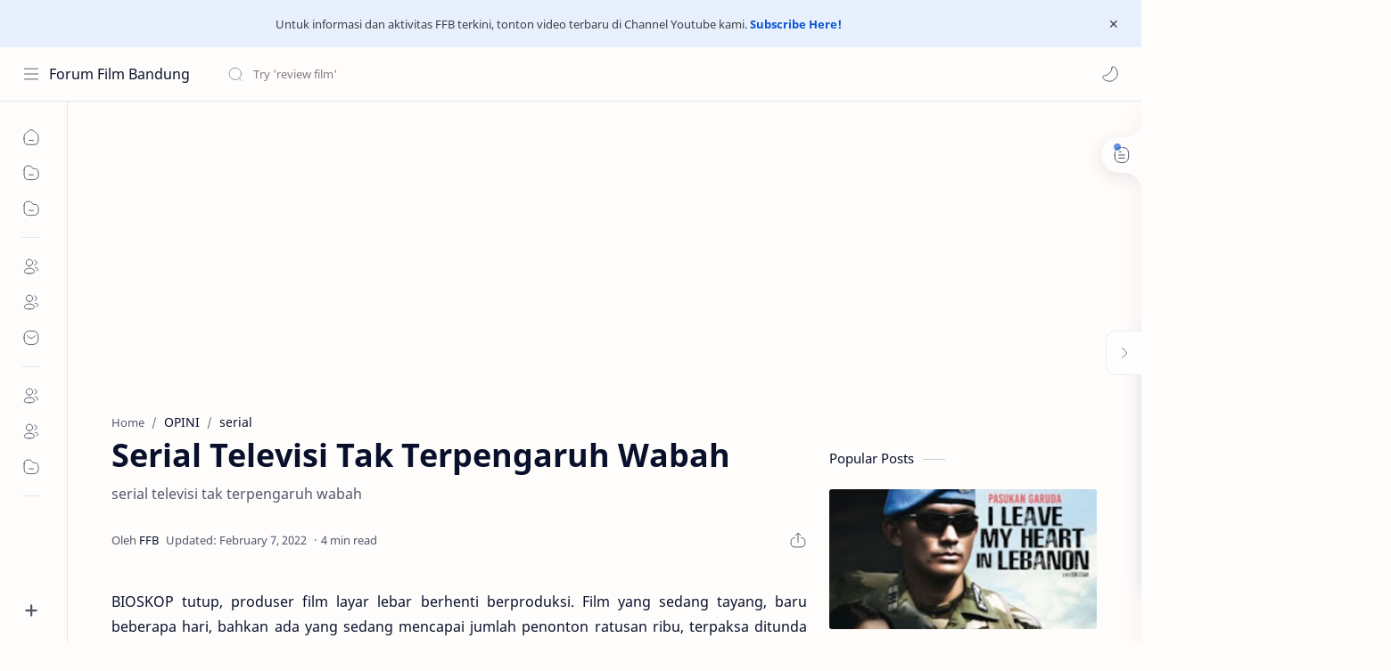

--- FILE ---
content_type: text/html; charset=utf-8
request_url: https://www.google.com/recaptcha/api2/aframe
body_size: 268
content:
<!DOCTYPE HTML><html><head><meta http-equiv="content-type" content="text/html; charset=UTF-8"></head><body><script nonce="kb3xSLMAS3YARN6rr9_9MA">/** Anti-fraud and anti-abuse applications only. See google.com/recaptcha */ try{var clients={'sodar':'https://pagead2.googlesyndication.com/pagead/sodar?'};window.addEventListener("message",function(a){try{if(a.source===window.parent){var b=JSON.parse(a.data);var c=clients[b['id']];if(c){var d=document.createElement('img');d.src=c+b['params']+'&rc='+(localStorage.getItem("rc::a")?sessionStorage.getItem("rc::b"):"");window.document.body.appendChild(d);sessionStorage.setItem("rc::e",parseInt(sessionStorage.getItem("rc::e")||0)+1);localStorage.setItem("rc::h",'1767487057141');}}}catch(b){}});window.parent.postMessage("_grecaptcha_ready", "*");}catch(b){}</script></body></html>

--- FILE ---
content_type: text/javascript; charset=UTF-8
request_url: https://www.festivalfilmbandung.com/feeds/posts/summary/-/serial?alt=json-in-script&orderby=updated&start-index=1&max-results=6&callback=showRelatedPost
body_size: 1288
content:
// API callback
showRelatedPost({"version":"1.0","encoding":"UTF-8","feed":{"xmlns":"http://www.w3.org/2005/Atom","xmlns$openSearch":"http://a9.com/-/spec/opensearchrss/1.0/","xmlns$blogger":"http://schemas.google.com/blogger/2008","xmlns$georss":"http://www.georss.org/georss","xmlns$gd":"http://schemas.google.com/g/2005","xmlns$thr":"http://purl.org/syndication/thread/1.0","id":{"$t":"tag:blogger.com,1999:blog-4960840831570604008"},"updated":{"$t":"2025-12-15T11:33:48.072+07:00"},"category":[{"term":"film indonesia"},{"term":"FFB"},{"term":"BERITA"},{"term":"film impor"},{"term":"OPINI"},{"term":"ACARA"},{"term":"catatan"},{"term":"ULASAN"},{"term":"drama"},{"term":"pemenang"},{"term":"RAGAM"},{"term":"nominasi"},{"term":"PUISI"},{"term":"horor"},{"term":"laga"},{"term":"religi"},{"term":"PROFIL"},{"term":"komedi"},{"term":"petualangan"},{"term":"thriller"},{"term":"bioskop"},{"term":"REKOMENDASI"},{"term":"aktor"},{"term":"anak-anak"},{"term":"animasi"},{"term":"dokumenter"},{"term":"remaja"},{"term":"sci-fi"},{"term":"streaming"},{"term":"fantasi"},{"term":"serial"}],"title":{"type":"text","$t":"Forum Film Bandung"},"subtitle":{"type":"html","$t":""},"link":[{"rel":"http://schemas.google.com/g/2005#feed","type":"application/atom+xml","href":"https:\/\/www.festivalfilmbandung.com\/feeds\/posts\/summary"},{"rel":"self","type":"application/atom+xml","href":"https:\/\/www.blogger.com\/feeds\/4960840831570604008\/posts\/summary\/-\/serial?alt=json-in-script\u0026max-results=6\u0026orderby=updated"},{"rel":"alternate","type":"text/html","href":"https:\/\/www.festivalfilmbandung.com\/search\/label\/serial"},{"rel":"hub","href":"http://pubsubhubbub.appspot.com/"}],"author":[{"name":{"$t":"Forum Film Bandung"},"uri":{"$t":"http:\/\/www.blogger.com\/profile\/18051226162765909030"},"email":{"$t":"noreply@blogger.com"},"gd$image":{"rel":"http://schemas.google.com/g/2005#thumbnail","width":"16","height":"16","src":"https:\/\/img1.blogblog.com\/img\/b16-rounded.gif"}}],"generator":{"version":"7.00","uri":"http://www.blogger.com","$t":"Blogger"},"openSearch$totalResults":{"$t":"1"},"openSearch$startIndex":{"$t":"1"},"openSearch$itemsPerPage":{"$t":"6"},"entry":[{"id":{"$t":"tag:blogger.com,1999:blog-4960840831570604008.post-4202909569617955879"},"published":{"$t":"2020-12-14T09:36:00.002+07:00"},"updated":{"$t":"2022-02-07T13:21:45.548+07:00"},"category":[{"scheme":"http://www.blogger.com/atom/ns#","term":"OPINI"},{"scheme":"http://www.blogger.com/atom/ns#","term":"serial"}],"title":{"type":"text","$t":"Serial Televisi Tak Terpengaruh Wabah"},"summary":{"type":"text","$t":"BIOSKOP tutup, produser film layar lebar berhenti berproduksi. Film yang sedang tayang, baru beberapa hari, bahkan ada yang sedang mencapai jumlah penonton ratusan ribu, terpaksa ditunda dulu. Itu dampak wabah Covid 19, wabah virus Corona Maka ketika diberlakukan 'Pembatasan Sosial Berskala Besar' (PSBB) untuk mencegah meluasnya wabah,  perusahaan film seakan 'mati'. Narafilm, pemain film banyak "},"link":[{"rel":"replies","type":"application/atom+xml","href":"https:\/\/www.festivalfilmbandung.com\/feeds\/4202909569617955879\/comments\/default","title":"Post Comments"},{"rel":"replies","type":"text/html","href":"https:\/\/www.festivalfilmbandung.com\/2020\/12\/serial-televisi-tak-terpengaruh-wabah.html#comment-form","title":"0 Comments"},{"rel":"edit","type":"application/atom+xml","href":"https:\/\/www.blogger.com\/feeds\/4960840831570604008\/posts\/default\/4202909569617955879"},{"rel":"self","type":"application/atom+xml","href":"https:\/\/www.blogger.com\/feeds\/4960840831570604008\/posts\/default\/4202909569617955879"},{"rel":"alternate","type":"text/html","href":"https:\/\/www.festivalfilmbandung.com\/2020\/12\/serial-televisi-tak-terpengaruh-wabah.html","title":"Serial Televisi Tak Terpengaruh Wabah"}],"author":[{"name":{"$t":"FFB"},"uri":{"$t":"http:\/\/www.blogger.com\/profile\/13542748830845609039"},"email":{"$t":"noreply@blogger.com"},"gd$image":{"rel":"http://schemas.google.com/g/2005#thumbnail","width":"16","height":"16","src":"https:\/\/img1.blogblog.com\/img\/b16-rounded.gif"}}],"media$thumbnail":{"xmlns$media":"http://search.yahoo.com/mrss/","url":"https:\/\/blogger.googleusercontent.com\/img\/b\/R29vZ2xl\/AVvXsEjQ77-_ph9izh3sl_5f2H-2W3hNWe4DKBndpOL0aU0mEvwWYaBb7k5Jel9uTRFVaKN0VpyzkLBGEaMueiaThXjkfySJHZtmFcDkrsaeilQr0VkrNmMjTSfAuRu9blCn9Tz87g3wr7CbvvvA\/s72-w640-h426-c\/bioskop.jpg","height":"72","width":"72"},"thr$total":{"$t":"0"}}]}});

--- FILE ---
content_type: text/javascript; charset=UTF-8
request_url: https://www.festivalfilmbandung.com/feeds/posts/summary/-/serial?alt=json-in-script&orderby=updated&max-results=0&callback=randomRelatedIndex
body_size: 682
content:
// API callback
randomRelatedIndex({"version":"1.0","encoding":"UTF-8","feed":{"xmlns":"http://www.w3.org/2005/Atom","xmlns$openSearch":"http://a9.com/-/spec/opensearchrss/1.0/","xmlns$blogger":"http://schemas.google.com/blogger/2008","xmlns$georss":"http://www.georss.org/georss","xmlns$gd":"http://schemas.google.com/g/2005","xmlns$thr":"http://purl.org/syndication/thread/1.0","id":{"$t":"tag:blogger.com,1999:blog-4960840831570604008"},"updated":{"$t":"2025-12-15T11:33:48.072+07:00"},"category":[{"term":"film indonesia"},{"term":"FFB"},{"term":"BERITA"},{"term":"film impor"},{"term":"OPINI"},{"term":"ACARA"},{"term":"catatan"},{"term":"ULASAN"},{"term":"drama"},{"term":"pemenang"},{"term":"RAGAM"},{"term":"nominasi"},{"term":"PUISI"},{"term":"horor"},{"term":"laga"},{"term":"religi"},{"term":"PROFIL"},{"term":"komedi"},{"term":"petualangan"},{"term":"thriller"},{"term":"bioskop"},{"term":"REKOMENDASI"},{"term":"aktor"},{"term":"anak-anak"},{"term":"animasi"},{"term":"dokumenter"},{"term":"remaja"},{"term":"sci-fi"},{"term":"streaming"},{"term":"fantasi"},{"term":"serial"}],"title":{"type":"text","$t":"Forum Film Bandung"},"subtitle":{"type":"html","$t":""},"link":[{"rel":"http://schemas.google.com/g/2005#feed","type":"application/atom+xml","href":"https:\/\/www.festivalfilmbandung.com\/feeds\/posts\/summary"},{"rel":"self","type":"application/atom+xml","href":"https:\/\/www.blogger.com\/feeds\/4960840831570604008\/posts\/summary\/-\/serial?alt=json-in-script\u0026max-results=0\u0026orderby=updated"},{"rel":"alternate","type":"text/html","href":"https:\/\/www.festivalfilmbandung.com\/search\/label\/serial"},{"rel":"hub","href":"http://pubsubhubbub.appspot.com/"}],"author":[{"name":{"$t":"Forum Film Bandung"},"uri":{"$t":"http:\/\/www.blogger.com\/profile\/18051226162765909030"},"email":{"$t":"noreply@blogger.com"},"gd$image":{"rel":"http://schemas.google.com/g/2005#thumbnail","width":"16","height":"16","src":"https:\/\/img1.blogblog.com\/img\/b16-rounded.gif"}}],"generator":{"version":"7.00","uri":"http://www.blogger.com","$t":"Blogger"},"openSearch$totalResults":{"$t":"1"},"openSearch$startIndex":{"$t":"1"},"openSearch$itemsPerPage":{"$t":"0"}}});